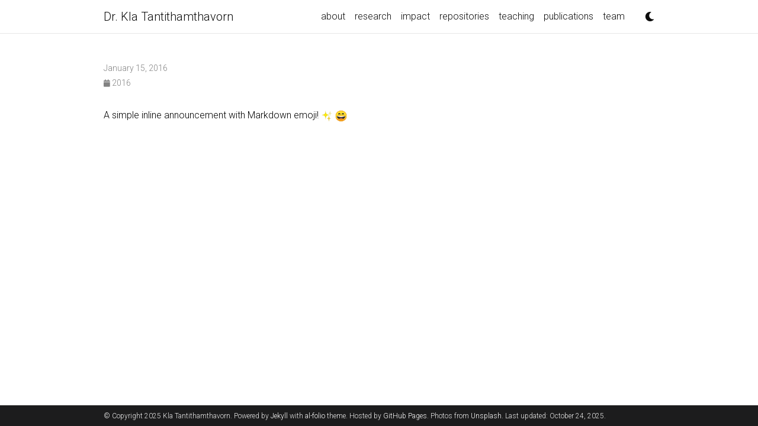

--- FILE ---
content_type: text/html; charset=utf-8
request_url: https://chakkrit.com/0000__news/announcement_3.html
body_size: 2655
content:
<!DOCTYPE html> <html lang="en"> <head> <meta http-equiv="Content-Type" content="text/html; charset=UTF-8"> <meta charset="utf-8"> <meta name="viewport" content="width=device-width, initial-scale=1, shrink-to-fit=no"> <meta http-equiv="X-UA-Compatible" content="IE=edge"> <title>2016 | Dr. Kla Tantithamthavorn</title> <meta name="author" content="Kla Tantithamthavorn"> <meta name="description" content="Expert in AI-Powered Software Engineering and Cybersecurity"> <meta name="keywords" content="jekyll, jekyll-theme, academic-website, portfolio-website"> <link href="https://cdn.jsdelivr.net/npm/bootstrap@4.6.1/dist/css/bootstrap.min.css" rel="stylesheet" integrity="sha256-DF7Zhf293AJxJNTmh5zhoYYIMs2oXitRfBjY+9L//AY=" crossorigin="anonymous"> <link rel="stylesheet" href="https://cdn.jsdelivr.net/npm/mdbootstrap@4.20.0/css/mdb.min.css" integrity="sha256-jpjYvU3G3N6nrrBwXJoVEYI/0zw8htfFnhT9ljN3JJw=" crossorigin="anonymous"> <link rel="stylesheet" href="https://cdn.jsdelivr.net/npm/@fortawesome/fontawesome-free@5.15.4/css/all.min.css" integrity="sha256-mUZM63G8m73Mcidfrv5E+Y61y7a12O5mW4ezU3bxqW4=" crossorigin="anonymous"> <link rel="stylesheet" href="https://cdn.jsdelivr.net/npm/academicons@1.9.1/css/academicons.min.css" integrity="sha256-i1+4qU2G2860dGGIOJscdC30s9beBXjFfzjWLjBRsBg=" crossorigin="anonymous"> <link rel="stylesheet" type="text/css" href="https://fonts.googleapis.com/css?family=Roboto:300,400,500,700|Roboto+Slab:100,300,400,500,700|Material+Icons"> <link rel="stylesheet" href="https://cdn.jsdelivr.net/gh/jwarby/jekyll-pygments-themes@master/github.css" media="" id="highlight_theme_light"> <link rel="shortcut icon" href="data:image/svg+xml,&lt;svg%20xmlns=%22http://www.w3.org/2000/svg%22%20viewBox=%220%200%20100%20100%22&gt;&lt;text%20y=%22.9em%22%20font-size=%2290%22&gt;%E2%9A%9B%EF%B8%8F&lt;/text&gt;&lt;/svg&gt;"> <link rel="stylesheet" href="/assets/css/main.css"> <link rel="canonical" href="http://chakkrit.com/0000__news/announcement_3.html"> <link rel="stylesheet" href="https://cdn.jsdelivr.net/gh/jwarby/jekyll-pygments-themes@master/native.css" media="none" id="highlight_theme_dark"> <script src="/assets/js/theme.js"></script> <script src="/assets/js/dark_mode.js"></script> </head> <body class="fixed-top-nav "> <header> <nav id="navbar" class="navbar navbar-light navbar-expand-sm fixed-top"> <div class="container"> <a class="navbar-brand title font-weight-lighter" href="/">Dr. Kla Tantithamthavorn</a> <button class="navbar-toggler collapsed ml-auto" type="button" data-toggle="collapse" data-target="#navbarNav" aria-controls="navbarNav" aria-expanded="false" aria-label="Toggle navigation"> <span class="sr-only">Toggle navigation</span> <span class="icon-bar top-bar"></span> <span class="icon-bar middle-bar"></span> <span class="icon-bar bottom-bar"></span> </button> <div class="collapse navbar-collapse text-right" id="navbarNav"> <ul class="navbar-nav ml-auto flex-nowrap"> <li class="nav-item "> <a class="nav-link" href="/">about</a> </li> <li class="nav-item "> <a class="nav-link" href="/research/">research</a> </li> <li class="nav-item "> <a class="nav-link" href="/impact/">impact</a> </li> <li class="nav-item "> <a class="nav-link" href="/repositories/">repositories</a> </li> <li class="nav-item "> <a class="nav-link" href="/teaching/">teaching</a> </li> <li class="nav-item "> <a class="nav-link" href="/publications/">publications</a> </li> <li class="nav-item "> <a class="nav-link" href="/team/">team</a> </li> <li class="nav-item active"> <a class="nav-link" href="/_pages/supervision.md.old"><span class="sr-only">(current)</span></a> </li> <li class="toggle-container"> <button id="light-toggle" title="Change theme"> <i class="fas fa-moon"></i> <i class="fas fa-sun"></i> </button> </li> </ul> </div> </div> </nav> <progress id="progress" value="0"> <div class="progress-container"> <span class="progress-bar"></span> </div> </progress> </header> <div class="container mt-5"> <div class="post"> <header class="post-header"> <h1 class="post-title"></h1> <p class="post-meta">January 15, 2016</p> <p class="post-tags"> <a href="/blog/2016"> <i class="fas fa-calendar fa-sm"></i> 2016 </a> </p> </header> <article class="post-content"> <p>A simple inline announcement with Markdown emoji! <img class="emoji" title=":sparkles:" alt=":sparkles:" src="https://github.githubassets.com/images/icons/emoji/unicode/2728.png" height="20" width="20"> <img class="emoji" title=":smile:" alt=":smile:" src="https://github.githubassets.com/images/icons/emoji/unicode/1f604.png" height="20" width="20"></p> </article> </div> </div> <footer class="fixed-bottom"> <div class="container mt-0"> © Copyright 2025 Kla Tantithamthavorn. Powered by <a href="https://jekyllrb.com/" target="_blank" rel="external nofollow noopener">Jekyll</a> with <a href="https://github.com/alshedivat/al-folio" rel="external nofollow noopener" target="_blank">al-folio</a> theme. Hosted by <a href="https://pages.github.com/" target="_blank" rel="external nofollow noopener">GitHub Pages</a>. Photos from <a href="https://unsplash.com" target="_blank" rel="external nofollow noopener">Unsplash</a>. Last updated: October 24, 2025. </div> </footer> <script src="https://cdn.jsdelivr.net/npm/jquery@3.6.0/dist/jquery.min.js" integrity="sha256-/xUj+3OJU5yExlq6GSYGSHk7tPXikynS7ogEvDej/m4=" crossorigin="anonymous"></script> <script src="https://cdn.jsdelivr.net/npm/bootstrap@4.6.1/dist/js/bootstrap.bundle.min.js" integrity="sha256-fgLAgv7fyCGopR/gBNq2iW3ZKIdqIcyshnUULC4vex8=" crossorigin="anonymous"></script> <script src="https://cdn.jsdelivr.net/npm/mdbootstrap@4.20.0/js/mdb.min.js" integrity="sha256-NdbiivsvWt7VYCt6hYNT3h/th9vSTL4EDWeGs5SN3DA=" crossorigin="anonymous"></script> <script defer src="https://cdn.jsdelivr.net/npm/masonry-layout@4.2.2/dist/masonry.pkgd.min.js" integrity="sha256-Nn1q/fx0H7SNLZMQ5Hw5JLaTRZp0yILA/FRexe19VdI=" crossorigin="anonymous"></script> <script defer src="https://cdn.jsdelivr.net/npm/imagesloaded@4/imagesloaded.pkgd.min.js"></script> <script defer src="/assets/js/masonry.js" type="text/javascript"></script> <script defer src="https://cdn.jsdelivr.net/npm/medium-zoom@1.0.8/dist/medium-zoom.min.js" integrity="sha256-7PhEpEWEW0XXQ0k6kQrPKwuoIomz8R8IYyuU1Qew4P8=" crossorigin="anonymous"></script> <script defer src="/assets/js/zoom.js"></script> <script defer src="/assets/js/common.js"></script> <script defer src="/assets/js/copy_code.js" type="text/javascript"></script> <script async src="https://d1bxh8uas1mnw7.cloudfront.net/assets/embed.js"></script> <script async src="https://badge.dimensions.ai/badge.js"></script> <script type="text/javascript">window.MathJax={tex:{tags:"ams"}};</script> <script defer type="text/javascript" id="MathJax-script" src="https://cdn.jsdelivr.net/npm/mathjax@3.2.0/es5/tex-mml-chtml.js"></script> <script defer src="https://polyfill.io/v3/polyfill.min.js?features=es6"></script> <script async src="https://www.googletagmanager.com/gtag/js?id=UA-31257495-1"></script> <script>function gtag(){window.dataLayer.push(arguments)}window.dataLayer=window.dataLayer||[],gtag("js",new Date),gtag("config","UA-31257495-1");</script> <script type="text/javascript">function progressBarSetup(){"max"in document.createElement("progress")?(initializeProgressElement(),$(document).on("scroll",function(){progressBar.attr({value:getCurrentScrollPosition()})}),$(window).on("resize",initializeProgressElement)):(resizeProgressBar(),$(document).on("scroll",resizeProgressBar),$(window).on("resize",resizeProgressBar))}function getCurrentScrollPosition(){return $(window).scrollTop()}function initializeProgressElement(){let e=$("#navbar").outerHeight(!0);$("body").css({"padding-top":e}),$("progress-container").css({"padding-top":e}),progressBar.css({top:e}),progressBar.attr({max:getDistanceToScroll(),value:getCurrentScrollPosition()})}function getDistanceToScroll(){return $(document).height()-$(window).height()}function resizeProgressBar(){progressBar.css({width:getWidthPercentage()+"%"})}function getWidthPercentage(){return getCurrentScrollPosition()/getDistanceToScroll()*100}const progressBar=$("#progress");window.onload=function(){setTimeout(progressBarSetup,50)};</script> </body> </html>

--- FILE ---
content_type: application/javascript; charset=utf-8
request_url: https://chakkrit.com/assets/js/copy_code.js
body_size: -184
content:
var codeBlocks=document.querySelectorAll("pre");codeBlocks.forEach(function(e){if(e.querySelector("pre:not(.lineno)")||e.querySelector("code")){var n=document.createElement("button");n.className="copy",n.type="button",n.ariaLabel="Copy code to clipboard",n.innerText="Copy",n.innerHTML='<i class="fas fa-clipboard"></i>',e.append(n),n.addEventListener("click",function(){if(e.querySelector("pre:not(.lineno)"))var o=e.querySelector("pre:not(.lineno)").innerText.trim();else o=e.querySelector("code").innerText.trim();window.navigator.clipboard.writeText(o),n.innerText="Copied",n.innerHTML='<i class="fas fa-clipboard-check"></i>',setTimeout(function(){n.innerText="Copy",n.innerHTML='<i class="fas fa-clipboard"></i>'},3e3)})}});